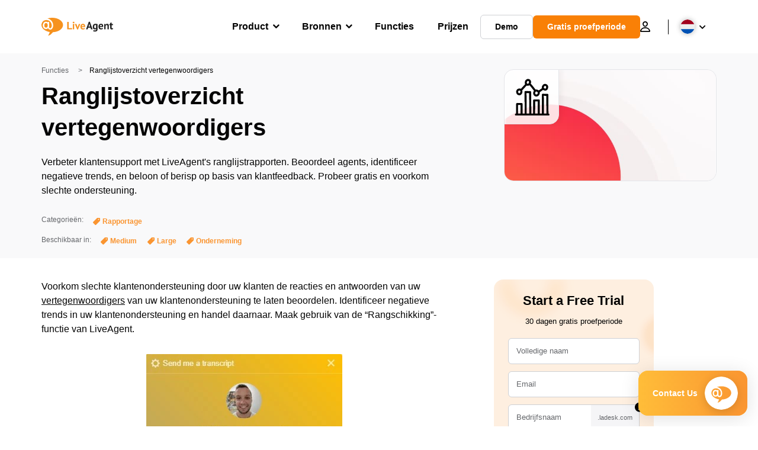

--- FILE ---
content_type: image/svg+xml
request_url: https://www.live-agent.nl/wp/urlslab-download/a6d183d1545ffe6d84110a772a314e27/Agent-ranking-overview.svg
body_size: 1144
content:
<?xml version="1.0" encoding="UTF-8"?> <svg xmlns="http://www.w3.org/2000/svg" data-name="Layer 1" viewBox="0 0 250 250"><path d="M32.14 110.83l.47.3h.07l.15.07.31.16A25.59 25.59 0 0043.8 114a16.11 16.11 0 0012.3-5.25c2-2.2 5.5-6.67 6.76-12a30.45 30.45 0 00-.39-15.41l29.27-32a22.91 22.91 0 007.5 1.3 16.85 16.85 0 004.16-.48 23.53 23.53 0 007.35-3.16c5.15 5.63 10.14 11.52 14.86 17.59l2.09 2.71L140.55 84c-5.68 8-5.27 14.42-5 18.15.73 11.17 10.13 20.27 20.73 20.27h.8c6.36-.27 13.28-4.16 17.63-9.9a23.83 23.83 0 004.36-19.1c7.53-4.79 14.93-10 22.1-15.44a19.71 19.71 0 002.91 1.76A25.53 25.53 0 00216 83a17.67 17.67 0 006.43-1.17c10.19-4 14.14-16.56 12.68-26.38a20.68 20.68 0 00-2.06-6.67 19.57 19.57 0 00-9.05-8.15 21.26 21.26 0 00-11.55-2.57c-6.66.65-12.71 5.42-17 13.41a20.79 20.79 0 00-2.35 6.28 21.76 21.76 0 00.6 9c-7 5.37-14.22 10.45-21.57 15.14a23.38 23.38 0 00-7.77-4.84 22 22 0 00-12.75-.72L138.32 59.1l-2.13-2.77c-5.37-6.9-11.07-13.59-17-19.93 4.51-9.66 1.81-21.93-6.03-27.4-4.07-2.84-8.65-3.47-12.6-3.71h-1.47l-.21.05-.33.07c-10.46 2-17.34 9.6-18.9 21.07a23.17 23.17 0 002.23 13.71l-28 30.57c-5.56-2.56-11.26-2.02-15.88-1.1-7.34 1.45-13.71 8.12-15.49 16.2-1.51 6.91.49 19.44 9.63 24.97zm174.14-50.77a8.38 8.38 0 01.93-2.21c2-3.73 4.6-6.27 6.57-6.47h.29a9.85 9.85 0 014 1.26 6.94 6.94 0 013.17 2.44 7.74 7.74 0 01.64 2.36c.75 5.07-1.29 10.76-4.29 11.93-2.27.88-5.59-.59-7.36-1.54l-.3-.14c-3.75-1.79-3.8-6.79-3.65-7.63zm-46.6 29.6a11.6 11.6 0 016.18 6.12 10.35 10.35 0 01-1.86 8.62c-2.31 3.06-5.79 4.54-7.53 4.61-3.19.16-7.3-3.28-7.59-7.83-.19-2.83-.39-6 3.83-11.06a8.77 8.77 0 016.97-.46zm-66.8-61.28c1-7.63 5.44-9.18 7.66-9.64a10.54 10.54 0 014.95 1.26c2.24 1.56 3.42 6.83 1.61 10.75-2 4.4-4 5.65-7 6.4a8.4 8.4 0 01-5.07-1l-.15-.27a3.37 3.37 0 00-.19-.32l-.12-.17-.3-.39c-1.19-1.48-1.73-4.11-1.39-6.62zM35.57 88.75c.68-3.1 3.14-5.58 5-6 4.12-.82 6.47-.66 8.38.65 2 4 1.29 8.38.86 10.19a16 16 0 01-3.65 6.08c-1.26 1.38-4.42.83-7.12-.35-3.18-1.93-3.98-8.25-3.47-10.57zm201.92 146.92h-.24c-.77-41.34-1-83.24-.6-124.57v-.1-.28-.35-.32c0-.1 0-.23-.06-.35s0-.2-.07-.31l-.09-.33c0-.1-.07-.2-.11-.3s-.07-.21-.11-.31-.09-.2-.14-.29-.09-.2-.14-.29l-.17-.28c-.06-.09-.11-.19-.17-.27a2.48 2.48 0 00-.19-.26 2.48 2.48 0 00-.19-.26l-.21-.24a7.16 7.16 0 00-.45-.45l-.24-.22-.25-.18-.27-.2-.26-.17-.29-.17-.28-.14-.3-.14-.29-.11-.32-.12-.32-.08-.32-.08c-.11 0-.22 0-.33-.06H224.54c-4 0-5.62.06-9 0-2.32 0-4.2-.15-6.19-.27-2.62-.17-5.33-.34-9.28-.34h-.56a6.7 6.7 0 00-6.59 6.8c.65 41.6.79 83.76.42 125.33-2.83 0-5.64 0-8.41-.07-1.9 0-3.9-.06-5.95-.07l.57-87.42v-.15a.75.75 0 000-.15v-.55-.3c0-.1 0-.25-.07-.37a2.68 2.68 0 00-.07-.27c0-.13-.07-.25-.11-.38l-.09-.23c0-.13-.1-.26-.15-.39l-.1-.2c-.06-.13-.13-.26-.2-.39s-.07-.11-.11-.17l-.25-.38-.1-.14c-.1-.13-.2-.25-.31-.37l-.1-.12-.34-.35a.52.52 0 01-.11-.1c-.12-.11-.25-.21-.38-.31l-.12-.1-.4-.27-.15-.09-.39-.22-.2-.1-.37-.16-.43-.14-.34-.11-.31-.08-.32-.07-.35-.05h-1.15c-8.13.31-13.62.24-19.44.16-3.49-.05-7.1-.1-11.36-.07h-.65l-.33.05h-.33l-.33.08-.31.09-.32.11-.3.11-.3.15-.28.14a2.61 2.61 0 00-.28.17l-.27.16-.26.2-.25.19-.24.21-.24.22c-.07.08-.14.15-.2.23a2.73 2.73 0 00-.23.25l-.18.24-.2.27-.16.26-.18.3c0 .08-.08.18-.13.27l-.15.31a2.47 2.47 0 00-.1.29l-.12.32c0 .11 0 .21-.08.32a3 3 0 00-.08.32l-.06.33V148.05a2.64 2.64 0 000 .29c-.11 14.95-.12 30-.13 44.51 0 14 0 28.55-.12 43-4.6 0-8.42 0-11.8-.08l-1.23-143.14a6.7 6.7 0 00-6.7-6.65 6.77 6.77 0 00-1.58.21c-9.68.17-19.48 0-29.13-.37h-1.46l-.5.11h-.13a4.2 4.2 0 00-.5.17h-.11a4.25 4.25 0 00-.49.21l-.11.06a4.92 4.92 0 00-.45.24l-.14.09-.38.26-.17.13-.31.26-.2.19-.24.24c-.08.08-.15.17-.22.25l-.19.23-.21.3-.15.23a3.37 3.37 0 00-.19.32c0 .08-.09.16-.13.24s-.11.22-.16.34-.07.17-.1.26a3.4 3.4 0 00-.12.34l-.09.29c0 .11-.05.22-.08.33l-.06.33v1.02a1.47 1.47 0 000 .21c.73 38.05.83 70.4 1 107.85 0 11.23.07 22.92.12 35.33H76.5c-4 0-8.19-.07-11.44 0l.19-63.51a6.68 6.68 0 00-6.67-6.71 7.24 7.24 0 00-1.56.18c-6.21-.33-10.22-.35-14.79-.38-3.38 0-7.22 0-12.58-.2h-.2a6.59 6.59 0 00-3.44 1 6.7 6.7 0 00-4.28 5.97c-.33 10.73-.5 21.64-.52 32.4 0 5.91 0 11.9.07 17.69l.08 13.54h-.75a6.7 6.7 0 000 13.4c4.14 0 7.25 0 10.05.07 5 .06 9 .11 15.83-.08 2.3-.06 5.55 0 8.69.07s6.28.12 8.74.06c3.18-.07 7.8 0 12.28 0s9.3.09 12.69 0c13.3-.29 20-.2 28.6-.1 4.81.06 10.27.13 17.79.14 5.17 0 11.05 0 17.14-.05 11.24-.06 22.87-.12 32.22.05 2.91.06 5.86.08 8.82.08 5.92 0 11.87-.09 17.7-.17 8.63-.12 17.56-.25 26.08-.09h.13a6.7 6.7 0 00.12-13.39zm-191.36 0c-4.76.12-8.08.14-11.37.11l-.09-13.73c0-5.77-.07-11.74-.06-17.59 0-8.56.13-17.2.34-25.78 2.66 0 4.92 0 7 .07 3.19 0 6.09 0 9.7.16l-.17 56.75c-1.94-.03-3.79-.03-5.35.01zm45.79.08c-.06-12.41-.1-24.08-.13-35.3-.11-35.18-.2-65.85-.82-101q7.2.21 14.42.21h3.16l1.11 136c-4.99-.07-10.32-.05-17.74.09zm60.43.05h-4.1c.1-14.43.11-28.92.12-42.94 0-12.35 0-25.06.09-37.77l4.46.06c2.58 0 5.21.07 8.08.07h5.06l-.52 80.54c-4.36-.01-8.8.01-13.19.04zm58.62 0l-4.28.06c.34-39.29.23-79.08-.33-118.45l2.1.12c2.07.13 4.21.27 6.88.3h7.88c-.3 39.14-.09 78.72.63 117.82-4.32-.01-8.64.05-12.85.11z"></path></svg> 